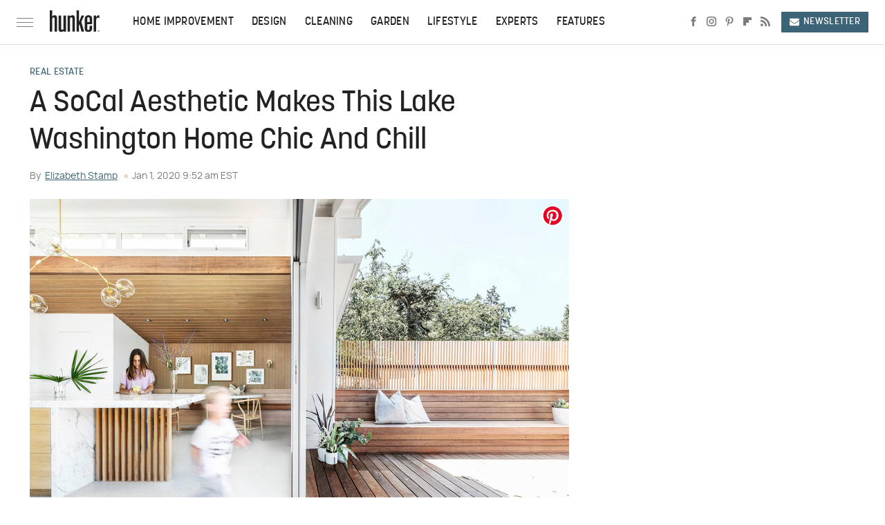

--- FILE ---
content_type: image/svg+xml
request_url: https://www.hunker.com/img/Hunker-Icon-RGB-Default-Color.svg
body_size: 585
content:
<?xml version="1.0" encoding="UTF-8"?><svg id="a" xmlns="http://www.w3.org/2000/svg" viewBox="0 0 150.98 445.09"><defs><style>.b{fill:#222;stroke-width:0px;}</style></defs><path class="b" d="M50.31,0H0v445.09h50.34V183.46c0-1.26.09-3.69.31-7.26.21-3.56,1.06-7.44,2.55-11.66,1.5-4.22,4.01-8.01,7.33-11.02,3.4-3.15,8.7-4.73,15.92-4.73,1.69,0,3.71.22,6.05.63,2.33.42,4.67,1.27,7.01,2.53,2.34,1.26,4.34,3.14,6.04,5.66s2.99,6.09,3.83,10.72c.41,2.12.64,4.01.64,5.68v271.09h50.96V174.63c0-11.41-.95-22.79-2.83-34.04-1.9-11.34-7.86-21.02-17.93-29.01-3.57-2.45-7.36-4.56-11.32-6.3-4.63-2.1-11.12-3.15-19.52-3.15-7.24,0-13.6,1.05-19.11,3.15-5.53,2.11-10.19,4.63-14.01,7.57-3.53,2.66-6.74,5.73-9.55,9.14-2.56,3.15-4.68,5.8-6.38,7.88V0"/></svg>